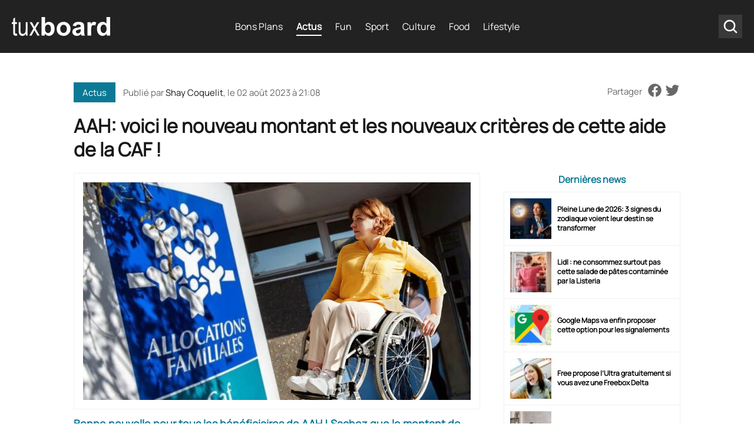

--- FILE ---
content_type: text/html; charset=UTF-8
request_url: https://www.tuxboard.com/aah-voici-le-nouveau-montant-et-les-nouveaux-criteres-de-cette-aide-de-la-caf-02082023/
body_size: 16717
content:
<!DOCTYPE html>
<!--[if lt IE 8 ]><html class="no-js ie ie7" lang="fr-FR"> <![endif]-->
<!--[if IE 8 ]><html class="no-js ie ie8" lang="fr-FR"> <![endif]-->
<!--[if gte IE 9 ]><html class="ie ie9" lang="fr-FR"> <![endif]-->
<!--[if !IE]><!-->
<html lang="fr-FR" class="no-js"> <!--<![endif]-->
   	<head><meta charset="UTF-8"><script>if(navigator.userAgent.match(/MSIE|Internet Explorer/i)||navigator.userAgent.match(/Trident\/7\..*?rv:11/i)){var href=document.location.href;if(!href.match(/[?&]nowprocket/)){if(href.indexOf("?")==-1){if(href.indexOf("#")==-1){document.location.href=href+"?nowprocket=1"}else{document.location.href=href.replace("#","?nowprocket=1#")}}else{if(href.indexOf("#")==-1){document.location.href=href+"&nowprocket=1"}else{document.location.href=href.replace("#","&nowprocket=1#")}}}}</script><script>(()=>{class RocketLazyLoadScripts{constructor(){this.v="2.0.4",this.userEvents=["keydown","keyup","mousedown","mouseup","mousemove","mouseover","mouseout","touchmove","touchstart","touchend","touchcancel","wheel","click","dblclick","input"],this.attributeEvents=["onblur","onclick","oncontextmenu","ondblclick","onfocus","onmousedown","onmouseenter","onmouseleave","onmousemove","onmouseout","onmouseover","onmouseup","onmousewheel","onscroll","onsubmit"]}async t(){this.i(),this.o(),/iP(ad|hone)/.test(navigator.userAgent)&&this.h(),this.u(),this.l(this),this.m(),this.k(this),this.p(this),this._(),await Promise.all([this.R(),this.L()]),this.lastBreath=Date.now(),this.S(this),this.P(),this.D(),this.O(),this.M(),await this.C(this.delayedScripts.normal),await this.C(this.delayedScripts.defer),await this.C(this.delayedScripts.async),await this.T(),await this.F(),await this.j(),await this.A(),window.dispatchEvent(new Event("rocket-allScriptsLoaded")),this.everythingLoaded=!0,this.lastTouchEnd&&await new Promise(t=>setTimeout(t,500-Date.now()+this.lastTouchEnd)),this.I(),this.H(),this.U(),this.W()}i(){this.CSPIssue=sessionStorage.getItem("rocketCSPIssue"),document.addEventListener("securitypolicyviolation",t=>{this.CSPIssue||"script-src-elem"!==t.violatedDirective||"data"!==t.blockedURI||(this.CSPIssue=!0,sessionStorage.setItem("rocketCSPIssue",!0))},{isRocket:!0})}o(){window.addEventListener("pageshow",t=>{this.persisted=t.persisted,this.realWindowLoadedFired=!0},{isRocket:!0}),window.addEventListener("pagehide",()=>{this.onFirstUserAction=null},{isRocket:!0})}h(){let t;function e(e){t=e}window.addEventListener("touchstart",e,{isRocket:!0}),window.addEventListener("touchend",function i(o){o.changedTouches[0]&&t.changedTouches[0]&&Math.abs(o.changedTouches[0].pageX-t.changedTouches[0].pageX)<10&&Math.abs(o.changedTouches[0].pageY-t.changedTouches[0].pageY)<10&&o.timeStamp-t.timeStamp<200&&(window.removeEventListener("touchstart",e,{isRocket:!0}),window.removeEventListener("touchend",i,{isRocket:!0}),"INPUT"===o.target.tagName&&"text"===o.target.type||(o.target.dispatchEvent(new TouchEvent("touchend",{target:o.target,bubbles:!0})),o.target.dispatchEvent(new MouseEvent("mouseover",{target:o.target,bubbles:!0})),o.target.dispatchEvent(new PointerEvent("click",{target:o.target,bubbles:!0,cancelable:!0,detail:1,clientX:o.changedTouches[0].clientX,clientY:o.changedTouches[0].clientY})),event.preventDefault()))},{isRocket:!0})}q(t){this.userActionTriggered||("mousemove"!==t.type||this.firstMousemoveIgnored?"keyup"===t.type||"mouseover"===t.type||"mouseout"===t.type||(this.userActionTriggered=!0,this.onFirstUserAction&&this.onFirstUserAction()):this.firstMousemoveIgnored=!0),"click"===t.type&&t.preventDefault(),t.stopPropagation(),t.stopImmediatePropagation(),"touchstart"===this.lastEvent&&"touchend"===t.type&&(this.lastTouchEnd=Date.now()),"click"===t.type&&(this.lastTouchEnd=0),this.lastEvent=t.type,t.composedPath&&t.composedPath()[0].getRootNode()instanceof ShadowRoot&&(t.rocketTarget=t.composedPath()[0]),this.savedUserEvents.push(t)}u(){this.savedUserEvents=[],this.userEventHandler=this.q.bind(this),this.userEvents.forEach(t=>window.addEventListener(t,this.userEventHandler,{passive:!1,isRocket:!0})),document.addEventListener("visibilitychange",this.userEventHandler,{isRocket:!0})}U(){this.userEvents.forEach(t=>window.removeEventListener(t,this.userEventHandler,{passive:!1,isRocket:!0})),document.removeEventListener("visibilitychange",this.userEventHandler,{isRocket:!0}),this.savedUserEvents.forEach(t=>{(t.rocketTarget||t.target).dispatchEvent(new window[t.constructor.name](t.type,t))})}m(){const t="return false",e=Array.from(this.attributeEvents,t=>"data-rocket-"+t),i="["+this.attributeEvents.join("],[")+"]",o="[data-rocket-"+this.attributeEvents.join("],[data-rocket-")+"]",s=(e,i,o)=>{o&&o!==t&&(e.setAttribute("data-rocket-"+i,o),e["rocket"+i]=new Function("event",o),e.setAttribute(i,t))};new MutationObserver(t=>{for(const n of t)"attributes"===n.type&&(n.attributeName.startsWith("data-rocket-")||this.everythingLoaded?n.attributeName.startsWith("data-rocket-")&&this.everythingLoaded&&this.N(n.target,n.attributeName.substring(12)):s(n.target,n.attributeName,n.target.getAttribute(n.attributeName))),"childList"===n.type&&n.addedNodes.forEach(t=>{if(t.nodeType===Node.ELEMENT_NODE)if(this.everythingLoaded)for(const i of[t,...t.querySelectorAll(o)])for(const t of i.getAttributeNames())e.includes(t)&&this.N(i,t.substring(12));else for(const e of[t,...t.querySelectorAll(i)])for(const t of e.getAttributeNames())this.attributeEvents.includes(t)&&s(e,t,e.getAttribute(t))})}).observe(document,{subtree:!0,childList:!0,attributeFilter:[...this.attributeEvents,...e]})}I(){this.attributeEvents.forEach(t=>{document.querySelectorAll("[data-rocket-"+t+"]").forEach(e=>{this.N(e,t)})})}N(t,e){const i=t.getAttribute("data-rocket-"+e);i&&(t.setAttribute(e,i),t.removeAttribute("data-rocket-"+e))}k(t){Object.defineProperty(HTMLElement.prototype,"onclick",{get(){return this.rocketonclick||null},set(e){this.rocketonclick=e,this.setAttribute(t.everythingLoaded?"onclick":"data-rocket-onclick","this.rocketonclick(event)")}})}S(t){function e(e,i){let o=e[i];e[i]=null,Object.defineProperty(e,i,{get:()=>o,set(s){t.everythingLoaded?o=s:e["rocket"+i]=o=s}})}e(document,"onreadystatechange"),e(window,"onload"),e(window,"onpageshow");try{Object.defineProperty(document,"readyState",{get:()=>t.rocketReadyState,set(e){t.rocketReadyState=e},configurable:!0}),document.readyState="loading"}catch(t){console.log("WPRocket DJE readyState conflict, bypassing")}}l(t){this.originalAddEventListener=EventTarget.prototype.addEventListener,this.originalRemoveEventListener=EventTarget.prototype.removeEventListener,this.savedEventListeners=[],EventTarget.prototype.addEventListener=function(e,i,o){o&&o.isRocket||!t.B(e,this)&&!t.userEvents.includes(e)||t.B(e,this)&&!t.userActionTriggered||e.startsWith("rocket-")||t.everythingLoaded?t.originalAddEventListener.call(this,e,i,o):(t.savedEventListeners.push({target:this,remove:!1,type:e,func:i,options:o}),"mouseenter"!==e&&"mouseleave"!==e||t.originalAddEventListener.call(this,e,t.savedUserEvents.push,o))},EventTarget.prototype.removeEventListener=function(e,i,o){o&&o.isRocket||!t.B(e,this)&&!t.userEvents.includes(e)||t.B(e,this)&&!t.userActionTriggered||e.startsWith("rocket-")||t.everythingLoaded?t.originalRemoveEventListener.call(this,e,i,o):t.savedEventListeners.push({target:this,remove:!0,type:e,func:i,options:o})}}J(t,e){this.savedEventListeners=this.savedEventListeners.filter(i=>{let o=i.type,s=i.target||window;return e!==o||t!==s||(this.B(o,s)&&(i.type="rocket-"+o),this.$(i),!1)})}H(){EventTarget.prototype.addEventListener=this.originalAddEventListener,EventTarget.prototype.removeEventListener=this.originalRemoveEventListener,this.savedEventListeners.forEach(t=>this.$(t))}$(t){t.remove?this.originalRemoveEventListener.call(t.target,t.type,t.func,t.options):this.originalAddEventListener.call(t.target,t.type,t.func,t.options)}p(t){let e;function i(e){return t.everythingLoaded?e:e.split(" ").map(t=>"load"===t||t.startsWith("load.")?"rocket-jquery-load":t).join(" ")}function o(o){function s(e){const s=o.fn[e];o.fn[e]=o.fn.init.prototype[e]=function(){return this[0]===window&&t.userActionTriggered&&("string"==typeof arguments[0]||arguments[0]instanceof String?arguments[0]=i(arguments[0]):"object"==typeof arguments[0]&&Object.keys(arguments[0]).forEach(t=>{const e=arguments[0][t];delete arguments[0][t],arguments[0][i(t)]=e})),s.apply(this,arguments),this}}if(o&&o.fn&&!t.allJQueries.includes(o)){const e={DOMContentLoaded:[],"rocket-DOMContentLoaded":[]};for(const t in e)document.addEventListener(t,()=>{e[t].forEach(t=>t())},{isRocket:!0});o.fn.ready=o.fn.init.prototype.ready=function(i){function s(){parseInt(o.fn.jquery)>2?setTimeout(()=>i.bind(document)(o)):i.bind(document)(o)}return"function"==typeof i&&(t.realDomReadyFired?!t.userActionTriggered||t.fauxDomReadyFired?s():e["rocket-DOMContentLoaded"].push(s):e.DOMContentLoaded.push(s)),o([])},s("on"),s("one"),s("off"),t.allJQueries.push(o)}e=o}t.allJQueries=[],o(window.jQuery),Object.defineProperty(window,"jQuery",{get:()=>e,set(t){o(t)}})}P(){const t=new Map;document.write=document.writeln=function(e){const i=document.currentScript,o=document.createRange(),s=i.parentElement;let n=t.get(i);void 0===n&&(n=i.nextSibling,t.set(i,n));const c=document.createDocumentFragment();o.setStart(c,0),c.appendChild(o.createContextualFragment(e)),s.insertBefore(c,n)}}async R(){return new Promise(t=>{this.userActionTriggered?t():this.onFirstUserAction=t})}async L(){return new Promise(t=>{document.addEventListener("DOMContentLoaded",()=>{this.realDomReadyFired=!0,t()},{isRocket:!0})})}async j(){return this.realWindowLoadedFired?Promise.resolve():new Promise(t=>{window.addEventListener("load",t,{isRocket:!0})})}M(){this.pendingScripts=[];this.scriptsMutationObserver=new MutationObserver(t=>{for(const e of t)e.addedNodes.forEach(t=>{"SCRIPT"!==t.tagName||t.noModule||t.isWPRocket||this.pendingScripts.push({script:t,promise:new Promise(e=>{const i=()=>{const i=this.pendingScripts.findIndex(e=>e.script===t);i>=0&&this.pendingScripts.splice(i,1),e()};t.addEventListener("load",i,{isRocket:!0}),t.addEventListener("error",i,{isRocket:!0}),setTimeout(i,1e3)})})})}),this.scriptsMutationObserver.observe(document,{childList:!0,subtree:!0})}async F(){await this.X(),this.pendingScripts.length?(await this.pendingScripts[0].promise,await this.F()):this.scriptsMutationObserver.disconnect()}D(){this.delayedScripts={normal:[],async:[],defer:[]},document.querySelectorAll("script[type$=rocketlazyloadscript]").forEach(t=>{t.hasAttribute("data-rocket-src")?t.hasAttribute("async")&&!1!==t.async?this.delayedScripts.async.push(t):t.hasAttribute("defer")&&!1!==t.defer||"module"===t.getAttribute("data-rocket-type")?this.delayedScripts.defer.push(t):this.delayedScripts.normal.push(t):this.delayedScripts.normal.push(t)})}async _(){await this.L();let t=[];document.querySelectorAll("script[type$=rocketlazyloadscript][data-rocket-src]").forEach(e=>{let i=e.getAttribute("data-rocket-src");if(i&&!i.startsWith("data:")){i.startsWith("//")&&(i=location.protocol+i);try{const o=new URL(i).origin;o!==location.origin&&t.push({src:o,crossOrigin:e.crossOrigin||"module"===e.getAttribute("data-rocket-type")})}catch(t){}}}),t=[...new Map(t.map(t=>[JSON.stringify(t),t])).values()],this.Y(t,"preconnect")}async G(t){if(await this.K(),!0!==t.noModule||!("noModule"in HTMLScriptElement.prototype))return new Promise(e=>{let i;function o(){(i||t).setAttribute("data-rocket-status","executed"),e()}try{if(navigator.userAgent.includes("Firefox/")||""===navigator.vendor||this.CSPIssue)i=document.createElement("script"),[...t.attributes].forEach(t=>{let e=t.nodeName;"type"!==e&&("data-rocket-type"===e&&(e="type"),"data-rocket-src"===e&&(e="src"),i.setAttribute(e,t.nodeValue))}),t.text&&(i.text=t.text),t.nonce&&(i.nonce=t.nonce),i.hasAttribute("src")?(i.addEventListener("load",o,{isRocket:!0}),i.addEventListener("error",()=>{i.setAttribute("data-rocket-status","failed-network"),e()},{isRocket:!0}),setTimeout(()=>{i.isConnected||e()},1)):(i.text=t.text,o()),i.isWPRocket=!0,t.parentNode.replaceChild(i,t);else{const i=t.getAttribute("data-rocket-type"),s=t.getAttribute("data-rocket-src");i?(t.type=i,t.removeAttribute("data-rocket-type")):t.removeAttribute("type"),t.addEventListener("load",o,{isRocket:!0}),t.addEventListener("error",i=>{this.CSPIssue&&i.target.src.startsWith("data:")?(console.log("WPRocket: CSP fallback activated"),t.removeAttribute("src"),this.G(t).then(e)):(t.setAttribute("data-rocket-status","failed-network"),e())},{isRocket:!0}),s?(t.fetchPriority="high",t.removeAttribute("data-rocket-src"),t.src=s):t.src="data:text/javascript;base64,"+window.btoa(unescape(encodeURIComponent(t.text)))}}catch(i){t.setAttribute("data-rocket-status","failed-transform"),e()}});t.setAttribute("data-rocket-status","skipped")}async C(t){const e=t.shift();return e?(e.isConnected&&await this.G(e),this.C(t)):Promise.resolve()}O(){this.Y([...this.delayedScripts.normal,...this.delayedScripts.defer,...this.delayedScripts.async],"preload")}Y(t,e){this.trash=this.trash||[];let i=!0;var o=document.createDocumentFragment();t.forEach(t=>{const s=t.getAttribute&&t.getAttribute("data-rocket-src")||t.src;if(s&&!s.startsWith("data:")){const n=document.createElement("link");n.href=s,n.rel=e,"preconnect"!==e&&(n.as="script",n.fetchPriority=i?"high":"low"),t.getAttribute&&"module"===t.getAttribute("data-rocket-type")&&(n.crossOrigin=!0),t.crossOrigin&&(n.crossOrigin=t.crossOrigin),t.integrity&&(n.integrity=t.integrity),t.nonce&&(n.nonce=t.nonce),o.appendChild(n),this.trash.push(n),i=!1}}),document.head.appendChild(o)}W(){this.trash.forEach(t=>t.remove())}async T(){try{document.readyState="interactive"}catch(t){}this.fauxDomReadyFired=!0;try{await this.K(),this.J(document,"readystatechange"),document.dispatchEvent(new Event("rocket-readystatechange")),await this.K(),document.rocketonreadystatechange&&document.rocketonreadystatechange(),await this.K(),this.J(document,"DOMContentLoaded"),document.dispatchEvent(new Event("rocket-DOMContentLoaded")),await this.K(),this.J(window,"DOMContentLoaded"),window.dispatchEvent(new Event("rocket-DOMContentLoaded"))}catch(t){console.error(t)}}async A(){try{document.readyState="complete"}catch(t){}try{await this.K(),this.J(document,"readystatechange"),document.dispatchEvent(new Event("rocket-readystatechange")),await this.K(),document.rocketonreadystatechange&&document.rocketonreadystatechange(),await this.K(),this.J(window,"load"),window.dispatchEvent(new Event("rocket-load")),await this.K(),window.rocketonload&&window.rocketonload(),await this.K(),this.allJQueries.forEach(t=>t(window).trigger("rocket-jquery-load")),await this.K(),this.J(window,"pageshow");const t=new Event("rocket-pageshow");t.persisted=this.persisted,window.dispatchEvent(t),await this.K(),window.rocketonpageshow&&window.rocketonpageshow({persisted:this.persisted})}catch(t){console.error(t)}}async K(){Date.now()-this.lastBreath>45&&(await this.X(),this.lastBreath=Date.now())}async X(){return document.hidden?new Promise(t=>setTimeout(t)):new Promise(t=>requestAnimationFrame(t))}B(t,e){return e===document&&"readystatechange"===t||(e===document&&"DOMContentLoaded"===t||(e===window&&"DOMContentLoaded"===t||(e===window&&"load"===t||e===window&&"pageshow"===t)))}static run(){(new RocketLazyLoadScripts).t()}}RocketLazyLoadScripts.run()})();</script>
        
      	<meta name='robots' content='index, follow, max-image-preview:large, max-snippet:-1, max-video-preview:-1' />

	<!-- This site is optimized with the Yoast SEO Premium plugin v26.8 (Yoast SEO v26.8) - https://yoast.com/product/yoast-seo-premium-wordpress/ -->
	<title>AAH: voici le nouveau montant et les nouveaux critères de cette aide de la CAF ! &#8211; Tuxboard</title><link rel="preload" data-rocket-preload as="image" href="https://www.tuxboard.com/wp-content/uploads/2023/08/AAH-voici-le-nouveau-montant-et-les-nouveaux-criteres-de-cette-aide-de-la-CAF--658x329.jpg" imagesrcset="https://www.tuxboard.com/wp-content/uploads/2023/08/AAH-voici-le-nouveau-montant-et-les-nouveaux-criteres-de-cette-aide-de-la-CAF-.jpg 1200w, https://www.tuxboard.com/wp-content/uploads/2023/08/AAH-voici-le-nouveau-montant-et-les-nouveaux-criteres-de-cette-aide-de-la-CAF--380x190.jpg 412w" imagesizes="(max-width: 412px) 100vw, 1200px" fetchpriority="high">
	<meta name="description" content="Bonne nouvelle pour tous les bénéficiaires de AAH ! Sachez que le montant de cette allocation de la CAF va changer !" />
	<link rel="canonical" href="https://www.tuxboard.com/aah-voici-le-nouveau-montant-et-les-nouveaux-criteres-de-cette-aide-de-la-caf-02082023/" />
	<meta property="og:locale" content="fr_FR" />
	<meta property="og:type" content="article" />
	<meta property="og:title" content="AAH: voici le nouveau montant et les nouveaux critères de cette aide de la CAF !" />
	<meta property="og:description" content="Bonne nouvelle pour tous les bénéficiaires de AAH ! Sachez que le montant de cette allocation de la CAF va changer !" />
	<meta property="og:url" content="https://www.tuxboard.com/aah-voici-le-nouveau-montant-et-les-nouveaux-criteres-de-cette-aide-de-la-caf-02082023/" />
	<meta property="og:site_name" content="Tuxboard" />
	<meta property="article:publisher" content="https://www.facebook.com/tuxboard" />
	<meta property="article:published_time" content="2023-08-02T19:08:35+00:00" />
	<meta property="article:modified_time" content="2023-08-04T09:33:13+00:00" />
	<meta property="og:image" content="https://www.tuxboard.com/wp-content/uploads/2023/08/AAH-voici-le-nouveau-montant-et-les-nouveaux-criteres-de-cette-aide-de-la-CAF-.jpg" />
	<meta property="og:image:width" content="1200" />
	<meta property="og:image:height" content="675" />
	<meta property="og:image:type" content="image/jpeg" />
	<meta name="author" content="Shay Coquelit" />
	<meta name="twitter:card" content="summary_large_image" />
	<meta name="twitter:creator" content="@tuxboard" />
	<meta name="twitter:site" content="@tuxboard" />
	<meta name="twitter:label1" content="Écrit par" />
	<meta name="twitter:data1" content="Shay Coquelit" />
	<meta name="twitter:label2" content="Durée de lecture estimée" />
	<meta name="twitter:data2" content="3 minutes" />
	<script type="application/ld+json" class="yoast-schema-graph">{"@context":"https://schema.org","@graph":[{"@type":"Article","@id":"https://www.tuxboard.com/aah-voici-le-nouveau-montant-et-les-nouveaux-criteres-de-cette-aide-de-la-caf-02082023/#article","isPartOf":{"@id":"https://www.tuxboard.com/aah-voici-le-nouveau-montant-et-les-nouveaux-criteres-de-cette-aide-de-la-caf-02082023/"},"author":{"name":"Shay Coquelit","@id":"https://www.tuxboard.com/#/schema/person/d11231a505dcea888c6660182111734b"},"headline":"AAH: voici le nouveau montant et les nouveaux critères de cette aide de la CAF !","datePublished":"2023-08-02T19:08:35+00:00","dateModified":"2023-08-04T09:33:13+00:00","mainEntityOfPage":{"@id":"https://www.tuxboard.com/aah-voici-le-nouveau-montant-et-les-nouveaux-criteres-de-cette-aide-de-la-caf-02082023/"},"wordCount":642,"publisher":{"@id":"https://www.tuxboard.com/#organization"},"image":{"@id":"https://www.tuxboard.com/aah-voici-le-nouveau-montant-et-les-nouveaux-criteres-de-cette-aide-de-la-caf-02082023/#primaryimage"},"thumbnailUrl":"https://www.tuxboard.com/wp-content/uploads/2023/08/AAH-voici-le-nouveau-montant-et-les-nouveaux-criteres-de-cette-aide-de-la-CAF-.jpg","keywords":["AAH","CAF"],"articleSection":["Actus"],"inLanguage":"fr-FR","copyrightYear":"2023","copyrightHolder":{"@id":"https://www.tuxboard.com/#organization"}},{"@type":"WebPage","@id":"https://www.tuxboard.com/aah-voici-le-nouveau-montant-et-les-nouveaux-criteres-de-cette-aide-de-la-caf-02082023/","url":"https://www.tuxboard.com/aah-voici-le-nouveau-montant-et-les-nouveaux-criteres-de-cette-aide-de-la-caf-02082023/","name":"AAH: voici le nouveau montant et les nouveaux critères de cette aide de la CAF ! &#8211; Tuxboard","isPartOf":{"@id":"https://www.tuxboard.com/#website"},"primaryImageOfPage":{"@id":"https://www.tuxboard.com/aah-voici-le-nouveau-montant-et-les-nouveaux-criteres-de-cette-aide-de-la-caf-02082023/#primaryimage"},"image":{"@id":"https://www.tuxboard.com/aah-voici-le-nouveau-montant-et-les-nouveaux-criteres-de-cette-aide-de-la-caf-02082023/#primaryimage"},"thumbnailUrl":"https://www.tuxboard.com/wp-content/uploads/2023/08/AAH-voici-le-nouveau-montant-et-les-nouveaux-criteres-de-cette-aide-de-la-CAF-.jpg","datePublished":"2023-08-02T19:08:35+00:00","dateModified":"2023-08-04T09:33:13+00:00","description":"Bonne nouvelle pour tous les bénéficiaires de AAH ! Sachez que le montant de cette allocation de la CAF va changer !","breadcrumb":{"@id":"https://www.tuxboard.com/aah-voici-le-nouveau-montant-et-les-nouveaux-criteres-de-cette-aide-de-la-caf-02082023/#breadcrumb"},"inLanguage":"fr-FR","potentialAction":[{"@type":"ReadAction","target":["https://www.tuxboard.com/aah-voici-le-nouveau-montant-et-les-nouveaux-criteres-de-cette-aide-de-la-caf-02082023/"]}]},{"@type":"ImageObject","inLanguage":"fr-FR","@id":"https://www.tuxboard.com/aah-voici-le-nouveau-montant-et-les-nouveaux-criteres-de-cette-aide-de-la-caf-02082023/#primaryimage","url":"https://www.tuxboard.com/wp-content/uploads/2023/08/AAH-voici-le-nouveau-montant-et-les-nouveaux-criteres-de-cette-aide-de-la-CAF-.jpg","contentUrl":"https://www.tuxboard.com/wp-content/uploads/2023/08/AAH-voici-le-nouveau-montant-et-les-nouveaux-criteres-de-cette-aide-de-la-CAF-.jpg","width":1200,"height":675,"caption":"AAH voici le nouveau montant et les nouveaux critères de cette aide de la CAF !"},{"@type":"BreadcrumbList","@id":"https://www.tuxboard.com/aah-voici-le-nouveau-montant-et-les-nouveaux-criteres-de-cette-aide-de-la-caf-02082023/#breadcrumb","itemListElement":[{"@type":"ListItem","position":1,"name":"Accueil","item":"https://www.tuxboard.com/"},{"@type":"ListItem","position":2,"name":"AAH: voici le nouveau montant et les nouveaux critères de cette aide de la CAF !"}]},{"@type":"WebSite","@id":"https://www.tuxboard.com/#website","url":"https://www.tuxboard.com/","name":"Tuxboard","description":"Site de divertissement et de découvertes","publisher":{"@id":"https://www.tuxboard.com/#organization"},"potentialAction":[{"@type":"SearchAction","target":{"@type":"EntryPoint","urlTemplate":"https://www.tuxboard.com/?s={search_term_string}"},"query-input":{"@type":"PropertyValueSpecification","valueRequired":true,"valueName":"search_term_string"}}],"inLanguage":"fr-FR"},{"@type":"Organization","@id":"https://www.tuxboard.com/#organization","name":"Tuxboard","alternateName":"Tux","url":"https://www.tuxboard.com/","logo":{"@type":"ImageObject","inLanguage":"fr-FR","@id":"https://www.tuxboard.com/#/schema/logo/image/","url":"https://www.tuxboard.com/wp-content/uploads/2022/10/logo-tuxboard.jpg","contentUrl":"https://www.tuxboard.com/wp-content/uploads/2022/10/logo-tuxboard.jpg","width":504,"height":210,"caption":"Tuxboard"},"image":{"@id":"https://www.tuxboard.com/#/schema/logo/image/"},"sameAs":["https://www.facebook.com/tuxboard","https://x.com/tuxboard"]},{"@type":"Person","@id":"https://www.tuxboard.com/#/schema/person/d11231a505dcea888c6660182111734b","name":"Shay Coquelit","description":"Salut, je suis Shay, rédactrice web spécialisée en actualités people et émissions télé. Depuis toute petite, j'adore suivre le festival de Cannes. Depuis six mois, je rédige des articles dans la rubrique People, cinéma et média. Ma passion pour ces domaines se reflète dans chacun de mes articles. Restez connectés sur Tuxboard pour mes dernières actualités et analyses !","sameAs":["https://www.tuxboard.com/"],"url":"https://www.tuxboard.com/author/shaytuxboard2022/"}]}</script>
	<!-- / Yoast SEO Premium plugin. -->



<link rel="alternate" title="oEmbed (JSON)" type="application/json+oembed" href="https://www.tuxboard.com/wp-json/oembed/1.0/embed?url=https%3A%2F%2Fwww.tuxboard.com%2Faah-voici-le-nouveau-montant-et-les-nouveaux-criteres-de-cette-aide-de-la-caf-02082023%2F" />
<link rel="alternate" title="oEmbed (XML)" type="text/xml+oembed" href="https://www.tuxboard.com/wp-json/oembed/1.0/embed?url=https%3A%2F%2Fwww.tuxboard.com%2Faah-voici-le-nouveau-montant-et-les-nouveaux-criteres-de-cette-aide-de-la-caf-02082023%2F&#038;format=xml" />
<style id='wp-img-auto-sizes-contain-inline-css' type='text/css'>
img:is([sizes=auto i],[sizes^="auto," i]){contain-intrinsic-size:3000px 1500px}
/*# sourceURL=wp-img-auto-sizes-contain-inline-css */
</style>
<link rel='stylesheet' id='mobile-single-css-css' href='https://www.tuxboard.com/wp-content/themes/tuxboard22/assets/css/mobile.css?ver=1.1.0' type='text/css' media='(max-width: 768px)' />
<link rel='stylesheet' id='desktop-single-css-css' href='https://www.tuxboard.com/wp-content/themes/tuxboard22/assets/css/template.css?ver=1.1.0' type='text/css' media='(min-width: 769px)' />
<style id='rocket-lazyload-inline-css' type='text/css'>
.rll-youtube-player{position:relative;padding-bottom:56.23%;height:0;overflow:hidden;max-width:100%;}.rll-youtube-player:focus-within{outline: 2px solid currentColor;outline-offset: 5px;}.rll-youtube-player iframe{position:absolute;top:0;left:0;width:100%;height:100%;z-index:100;background:0 0}.rll-youtube-player img{bottom:0;display:block;left:0;margin:auto;max-width:100%;width:100%;position:absolute;right:0;top:0;border:none;height:auto;-webkit-transition:.4s all;-moz-transition:.4s all;transition:.4s all}.rll-youtube-player img:hover{-webkit-filter:brightness(75%)}.rll-youtube-player .play{height:100%;width:100%;left:0;top:0;position:absolute;background:url(https://www.tuxboard.com/wp-content/plugins/wp-rocket/assets/img/youtube.png) no-repeat center;background-color: transparent !important;cursor:pointer;border:none;}
/*# sourceURL=rocket-lazyload-inline-css */
</style>
<link rel="https://api.w.org/" href="https://www.tuxboard.com/wp-json/" /><link rel="alternate" title="JSON" type="application/json" href="https://www.tuxboard.com/wp-json/wp/v2/posts/1237142" /><link rel="EditURI" type="application/rsd+xml" title="RSD" href="https://www.tuxboard.com/xmlrpc.php?rsd" />

<link rel='shortlink' href='https://www.tuxboard.com/?p=1237142' />

    <noscript><style id="rocket-lazyload-nojs-css">.rll-youtube-player, [data-lazy-src]{display:none !important;}</style></noscript>
        <link rel="shortcut icon" href="https://www.tuxboard.com/wp-content/themes/tuxboard22/assets/img/favicon/favicon.ico" type="image/x-icon" />
        <link rel="apple-touch-icon" sizes="57x57" href="https://www.tuxboard.com/wp-content/themes/tuxboard22/assets/img/favicon/apple-touch-icon-57x57.png">
        <link rel="apple-touch-icon" sizes="60x60" href="https://www.tuxboard.com/wp-content/themes/tuxboard22/assets/img/favicon/apple-touch-icon-60x60.png">
        <link rel="apple-touch-icon" sizes="72x72" href="https://www.tuxboard.com/wp-content/themes/tuxboard22/assets/img/favicon/apple-touch-icon-72x72.png">
        <link rel="apple-touch-icon" sizes="76x76" href="https://www.tuxboard.com/wp-content/themes/tuxboard22/assets/img/favicon/apple-touch-icon-76x76.png">
        <link rel="apple-touch-icon" sizes="114x114" href="https://www.tuxboard.com/wp-content/themes/tuxboard22/assets/img/favicon/apple-touch-icon-114x114.png">
        <link rel="apple-touch-icon" sizes="120x120" href="https://www.tuxboard.com/wp-content/themes/tuxboard22/assets/img/favicon/apple-touch-icon-120x120.png">
        <link rel="apple-touch-icon" sizes="144x144" href="https://www.tuxboard.com/wp-content/themes/tuxboard22/assets/img/favicon/apple-touch-icon-144x144.png">
        <link rel="apple-touch-icon" sizes="152x152" href="https://www.tuxboard.com/wp-content/themes/tuxboard22/assets/img/favicon/apple-touch-icon-152x152.png">
        <link rel="apple-touch-icon" sizes="180x180" href="https://www.tuxboard.com/wp-content/themes/tuxboard22/assets/img/favicon/apple-touch-icon-180x180.png">
        <link rel="icon" type="image/png" href="https://www.tuxboard.com/wp-content/themes/tuxboard22/assets/img/favicon/favicon-32x32.png" sizes="32x32">
        <link rel="icon" type="image/png" href="https://www.tuxboard.com/wp-content/themes/tuxboard22/assets/img/favicon/favicon-96x96.png" sizes="96x96">
        <link rel="icon" type="image/png" href="https://www.tuxboard.com/wp-content/themes/tuxboard22/assets/img/favicon/android-chrome-192x192.png" sizes="192x192">
        <meta name="msapplication-square70x70logo" content="https://www.tuxboard.com/wp-content/themes/tuxboard22/assets/img/favicon/smalltile.png" />
        <meta name="msapplication-square150x150logo" content="https://www.tuxboard.com/wp-content/themes/tuxboard22/assets/img/favicon/mediumtile.png" />
        <meta name="msapplication-wide310x150logo" content="https://www.tuxboard.com/wp-content/themes/tuxboard22/assets/img/favicon/widetile.png" />
        <meta name="msapplication-square310x310logo" content="https://www.tuxboard.com/wp-content/themes/tuxboard22/assets/img/favicon/largetile.png" />

        <meta name="HandheldFriendly" content="True" />
      	<meta name="MobileOptimized" content="576" />
      	<meta name="viewport" content="width=device-width, initial-scale=1, maximum-scale=5" />

        <meta property="fb:pages" content="1693331647626492" />

        <meta name="p:domain_verify" content="b3d3554103d01ea6690f1b44c8eba3b4"/>
        <meta property="article:publisher" content="https://facebook.com/tuxboard" />
        <meta property="article:author" content="https://facebook.com/tuxboard" />

		        <link rel="alternate" href="https://www.tuxboard.com/aah-voici-le-nouveau-montant-et-les-nouveaux-criteres-de-cette-aide-de-la-caf-02082023/" hreflang="x-default"/>
		<link rel="alternate" href="https://www.tuxboard.com/aah-voici-le-nouveau-montant-et-les-nouveaux-criteres-de-cette-aide-de-la-caf-02082023/" hreflang="fr"/>

		<meta name="p:domain_verify" content="ab5c93a59450af9bd61049967de3136b"/>

<!-- Google Tag Manager -->
<script type="rocketlazyloadscript">(function(w,d,s,l,i){w[l]=w[l]||[];w[l].push({'gtm.start':
new Date().getTime(),event:'gtm.js'});var f=d.getElementsByTagName(s)[0],
j=d.createElement(s),dl=l!='dataLayer'?'&l='+l:'';j.async=true;j.src=
'https://www.googletagmanager.com/gtm.js?id='+i+dl;f.parentNode.insertBefore(j,f);
})(window,document,'script','dataLayer','GTM-NJZJH6SH');</script>
<!-- End Google Tag Manager -->

<script type="rocketlazyloadscript" async  data-rocket-src="https://pagead2.googlesyndication.com/pagead/js/adsbygoogle.js?client=ca-pub-9949628778928908" crossorigin="anonymous"></script>

<!-- outpush -->
        <script type="rocketlazyloadscript">window.pushMST_config={"vapidPK":"BH7cTPuwGom8EYhOlLkr-Wa0m56kTr7fKB9AhRm4Gmy07U-ga2pNJhHamXTzEpvZ68vAtYU9BMcZmqXGXxCasyo","enableOverlay":true,"swPath":"/sw.js","i18n":{}};
            var pushmasterTag = document.createElement('script');
            pushmasterTag.src = "https://cdn.pushmaster-cdn.xyz/scripts/publishers/669f81ae3b48e200088f69c3/SDK.js";
            pushmasterTag.setAttribute('defer','');

            var firstScriptTag = document.getElementsByTagName('script')[0];
            firstScriptTag.parentNode.insertBefore(pushmasterTag, firstScriptTag);
        </script>
<!-- End outpush -->
        
   	<style id="rocket-lazyrender-inline-css">[data-wpr-lazyrender] {content-visibility: auto;}</style><meta name="generator" content="WP Rocket 3.20.2" data-wpr-features="wpr_delay_js wpr_defer_js wpr_minify_js wpr_lazyload_images wpr_lazyload_iframes wpr_automatic_lazy_rendering wpr_oci wpr_image_dimensions wpr_minify_css wpr_desktop" /></head>
   	
   	<body class="wp-singular post-template-default single single-post postid-1237142 single-format-standard wp-theme-tuxboard22">
		
		<!-- Google Tag Manager (noscript) -->
<noscript><iframe src="https://www.googletagmanager.com/ns.html?id=GTM-NJZJH6SH"
height="0" width="0" style="display:none;visibility:hidden"></iframe></noscript>
<!-- End Google Tag Manager (noscript) -->
	    <header  id="#header" role="banner">
            <div class="navbar">
                <a class="header-brand" href="https://www.tuxboard.com/" title="Accueil Tuxboard">
                    <div class="burger_w">
                        <span></span>
                        <span></span>
                        <span></span>
                    </div>
                    <img src="https://www.tuxboard.com/wp-content/themes/tuxboard22/assets/img/tuxboard-logo.svg" width="167" height="32" alt="Tuxboard">
                </a>
                <ul id="nav" class="nav" role="navigation"><li id="menu-item-1110252" class="menu-item menu-item-type-taxonomy menu-item-object-category menu-item-1110252"><a href="https://www.tuxboard.com/category/bons-plans/">Bons Plans</a></li>
<li id="menu-item-1110251" class="menu-item menu-item-type-taxonomy menu-item-object-category current-post-ancestor current-menu-parent current-post-parent menu-item-1110251"><a href="https://www.tuxboard.com/category/actualites/">Actus</a></li>
<li id="menu-item-1110253" class="menu-item menu-item-type-taxonomy menu-item-object-category menu-item-1110253"><a href="https://www.tuxboard.com/category/fun/">Fun</a></li>
<li id="menu-item-1154052" class="menu-item menu-item-type-taxonomy menu-item-object-category menu-item-1154052"><a href="https://www.tuxboard.com/category/sport/">Sport</a></li>
<li id="menu-item-1154059" class="menu-item menu-item-type-custom menu-item-object-custom menu-item-has-children menu-item-1154059"><a href="#">Culture</a>
<ul class="sub-menu">
	<li id="menu-item-1154053" class="menu-item menu-item-type-taxonomy menu-item-object-category menu-item-1154053"><a href="https://www.tuxboard.com/category/cinema/">Cinéma</a></li>
	<li id="menu-item-1154054" class="menu-item menu-item-type-taxonomy menu-item-object-category menu-item-1154054"><a href="https://www.tuxboard.com/category/musique/">Musique</a></li>
	<li id="menu-item-1154057" class="menu-item menu-item-type-taxonomy menu-item-object-category menu-item-1154057"><a href="https://www.tuxboard.com/category/mode/">Mode</a></li>
</ul>
</li>
<li id="menu-item-1154055" class="menu-item menu-item-type-taxonomy menu-item-object-category menu-item-1154055"><a href="https://www.tuxboard.com/category/food/">Food</a></li>
<li id="menu-item-1154056" class="menu-item menu-item-type-taxonomy menu-item-object-category menu-item-1154056"><a href="https://www.tuxboard.com/category/lifestyle/">Lifestyle</a></li>
</ul>                <div class="search_w">
                    <svg version="1.1" x="0px" y="0px"
                         viewBox="0 0 30 30" style="enable-background:new 0 0 30 30;" xml:space="preserve">
                    <path style="fill:#FFFFFF;" d="M23.2,21.8l-3.3-3.3c0,0-0.1,0-0.1-0.1c1-1.3,1.5-2.8,1.5-4.5c0-4.1-3.3-7.4-7.4-7.4s-7.4,3.3-7.4,7.4
                    s3.3,7.4,7.4,7.4l0,0c1.7,0,3.3-0.6,4.5-1.5c0,0,0,0.1,0.1,0.1l3.3,3.3c0.2,0.2,0.5,0.3,0.7,0.3s0.5-0.1,0.7-0.3
                    C23.6,22.8,23.6,22.2,23.2,21.8z M13.9,19.4c-3,0-5.4-2.4-5.4-5.4s2.4-5.4,5.4-5.4s5.4,2.4,5.4,5.4C19.4,16.9,16.9,19.4,13.9,19.4z" />
                    </svg>
                </div>
            </div>

	        <div  class="header-search">
	            <form name="search" action="https://www.tuxboard.com" class="search" method="get" role="search">
    <input class="search-input" type="text" name="s" autocomplete="off" placeholder="Rechercher..." value="" >
    <input type="submit" class="search-submit" value="OK">
</form>                <div  class="close-search">
                    <svg version="1.1" x="0px" y="0px"
                         viewBox="0 0 30 30" style="enable-background:new 0 0 30 30;" xml:space="preserve">
                    <path d="M16.4,15l7.3-7.3c0.4-0.4,0.4-1,0-1.4s-1-0.4-1.4,0L15,13.6L7.7,6.3c-0.4-0.4-1-0.4-1.4,0s-0.4,1,0,1.4l7.3,7.3l-7.3,7.3
                        c-0.4,0.4-0.4,1,0,1.4C6.5,23.9,6.7,24,7,24s0.5-0.1,0.7-0.3l7.3-7.3l7.3,7.3c0.2,0.2,0.5,0.3,0.7,0.3s0.5-0.1,0.7-0.3
                        c0.4-0.4,0.4-1,0-1.4L16.4,15z"/>
                    </svg>
                </div>
	        </div>
	    </header>

        <section >
        <div class="container post-article"
            data-page="0"
            data-cat-id="10"
            data-not="1237142"
            data-url="https://www.tuxboard.com/aah-voici-le-nouveau-montant-et-les-nouveaux-criteres-de-cette-aide-de-la-caf-02082023/"
            data-title="AAH: voici le nouveau montant et les nouveaux critères de cette aide de la CAF !"
            itemscope itemtype="https://schema.org/NewsArticle">
            <div  class="row">
                <div class="col-8 col-lg-9 col-md-12 post-top">
                                            <a href="https://www.tuxboard.com/category/actualites/" class="post-category sea">Actus</a>
                                        <div class="post-infos">Publié par <a href="https://www.tuxboard.com/author/shaytuxboard2022/" title="Découvrir plus d'articles de Shay Coquelit"><b>Shay Coquelit</b></a>, le <span itemprop="datePublished" content="2023-08-02T21:08:35+02:00">02 août 2023 à 21:08</span></div>
                    <meta itemprop="dateModified" content="2023-08-04T11:33:13+02:00" />
                </div>
                <div class="col-2 col-lg-3 post-share">
                    <span class="post-share-label">Partager</span>
                    <a rel="nofollow" href="https://www.facebook.com/sharer/sharer.php?u=https%3A%2F%2Fwww.tuxboard.com%2Faah-voici-le-nouveau-montant-et-les-nouveaux-criteres-de-cette-aide-de-la-caf-02082023%2F" class="post-share-icon" title="Partager sur Facebook" target="_blank">
                        <!--<span class="icon-facebook"></span>-->
                        <svg version="1.1" x="0px" y="0px"
                             viewBox="0 0 30 30" style="enable-background:new 0 0 30 30;" xml:space="preserve">
                            <path style="fill:#686868;" d="M27.5,15c0-6.9-5.7-12.5-12.6-12.4S2.5,8.3,2.5,15.2C2.5,21.3,7,26.5,13,27.4v-8.8H9.9V15H13
                                v-2.8c0-3.2,1.9-4.9,4.7-4.9c0.9,0,1.9,0.1,2.8,0.2v3.1H19c-1-0.1-1.9,0.6-2,1.6c0,0.1,0,0.3,0,0.4V15h3.5l-0.6,3.6H17v8.8
                                C23,26.4,27.5,21.2,27.5,15z"/>
                        </svg>
                    </a>
                    <a rel="nofollow" href="https://twitter.com/intent/tweet?text=AAH: voici le nouveau montant et les nouveaux critères de cette aide de la CAF !&url=https%3A%2F%2Fwww.tuxboard.com%2Faah-voici-le-nouveau-montant-et-les-nouveaux-criteres-de-cette-aide-de-la-caf-02082023%2F" class="post-share-icon" title="Partager sur Twitter" target="_blank">
                        <!--<span class="icon-twitter"></span>-->
                        <svg version="1.1" x="0px" y="0px"
                             viewBox="0 0 30 30" style="enable-background:new 0 0 30 30;" xml:space="preserve">
                             <path style="fill:#686868;" d="M28,7c-1,0.4-2,0.7-3.1,0.8c1.1-0.7,1.9-1.7,2.3-2.9c-1,0.6-2.2,1.1-3.4,1.3
                            c-2-2.1-5.4-2.2-7.5-0.2c-1.1,1-1.7,2.4-1.7,3.8c0,0.4,0,0.8,0.1,1.2c-4.3-0.2-8.3-2.2-11-5.5c-1.3,2.4-0.6,5.5,1.7,7
                            c-0.8,0-1.7-0.2-2.4-0.6V12c0,2.5,1.8,4.7,4.3,5.2c-0.5,0.1-0.9,0.2-1.4,0.2c-0.3,0-0.7,0-1-0.1c0.7,2.2,2.7,3.6,5,3.7
                            c-1.9,1.5-4.2,2.3-6.6,2.3c-0.4,0-0.9,0-1.3-0.1c2.4,1.6,5.3,2.4,8.2,2.4c8.3,0.1,15.1-6.6,15.2-14.9c0-0.1,0-0.1,0-0.2
                            c0-0.2,0-0.5,0-0.7C26.4,9,27.3,8.1,28,7z"/>
                        </svg>
                    </a>
                </div>
            </div>
            <div  class="row">
                <div class="col-10 col-lg-12">
                    <h1 itemprop="headline">AAH: voici le nouveau montant et les nouveaux critères de cette aide de la CAF !</h1>
                </div>
            </div>

            
            <div  class="row">
                <div class="col-10 col-lg-12">
                    <div class="post-content">
                        <div class="post-text sea post-text-first">
                            <div class="post-thumbnail-border">
                                                                    <div class="post-thumbnail">
                                        
                                        <img width="658" height="329" src="https://www.tuxboard.com/wp-content/uploads/2023/08/AAH-voici-le-nouveau-montant-et-les-nouveaux-criteres-de-cette-aide-de-la-CAF--658x329.jpg" class="attachment-single-desktop size-single-desktop wp-post-image" alt="AAH voici le nouveau montant et les nouveaux critères de cette aide de la CAF !" fetchpriority="high" loading="eager" decoding="sync" srcset="https://www.tuxboard.com/wp-content/uploads/2023/08/AAH-voici-le-nouveau-montant-et-les-nouveaux-criteres-de-cette-aide-de-la-CAF-.jpg 1200w, https://www.tuxboard.com/wp-content/uploads/2023/08/AAH-voici-le-nouveau-montant-et-les-nouveaux-criteres-de-cette-aide-de-la-CAF--380x190.jpg 412w" sizes="(max-width: 412px) 100vw, 1200px" /><meta itemprop="image" content="https://www.tuxboard.com/wp-content/uploads/2023/08/AAH-voici-le-nouveau-montant-et-les-nouveaux-criteres-de-cette-aide-de-la-CAF-.jpg" /><div itemscope itemtype="https://schema.org/ImageObject"><meta itemprop="contentUrl" content="https://www.tuxboard.com/wp-content/uploads/2023/08/AAH-voici-le-nouveau-montant-et-les-nouveaux-criteres-de-cette-aide-de-la-CAF-.jpg" /><meta itemprop="url" content="https://www.tuxboard.com/wp-content/uploads/2023/08/AAH-voici-le-nouveau-montant-et-les-nouveaux-criteres-de-cette-aide-de-la-CAF-.jpg" /><meta itemprop="width" content="1200"><meta itemprop="height" content="675"></div>                                    </div>

                                                            </div>

                            <h2 class="post-chapeau">Bonne nouvelle pour tous les bénéficiaires de AAH ! Sachez que le montant de cette allocation de la CAF va changer !</h2>

                            
                            <p>Cette année, l’État a apporté quelques <strong>modifications supplémentaires à l&rsquo;AAH</strong> qui <a href="https://www.tuxboard.com/ne-faites-plus-cette-terrible-erreur-pour-congeler-le-pain-01082023/">font</a> plaisir aux bénéficiaires. Dans cet article, on vous dévoile tous les <a href="https://www.tuxboard.com/aah-gros-changement-en-vue-et-voici-les-raisons-de-cette-modification-importante-17072023/">changements</a> à venir !</p>
<h2>Qu&rsquo;est-ce que l&rsquo;AAH ?</h2>
<p>L&rsquo;Etat débloque une aide nécessaire pour les <strong>personnes en situation de handicap</strong>. Comme l&rsquo;AAH, que vous connaissez aussi sous le nom de l&rsquo;Allocation <a href="https://www.tuxboard.com/caf-attention-le-simulateur-officiel-enchaine-les-erreurs-sur-le-montant-de-laah-04072023/">adulte handicapée</a>, qui est versée par la CAF.</p>
<p>Celle-ci permet à toutes les personnes en situation de handicap, et qui sont en incapacité à travailler, de toucher un chèque à la fin du mois. Une aide fort bénéfique en cette période de crise, ou de plus en plus de français éprouvent des difficultés à joindre les deux bouts.</p>
<div class='code-block code-block-1' style='margin: 8px 0; clear: both;'>
<div id="slot_1" style="min-height: 300px;margin-bottom: 10px;">
	<div class="p3 slot">
		<ins class="adsbygoogle"
			 style="display:block"
			 data-ad-client="ca-pub-9949628778928908"
			 data-ad-slot="2319254653"
			 data-ad-format="auto"
			 data-full-width-responsive="true"></ins>
	</div>
</div></div>
<p>Grâce à l&rsquo;AAh, les bénéficiaires peuvent donc préserver leur pouvoir <strong>d’achat face à la hausse des prix</strong>. Mais la question se pose, comment faire pour toucher cette <a href="https://www.tuxboard.com/aah-voici-tout-ce-que-la-deconjugalisation-de-laide-de-la-caf-va-changer-en-octobre-2023-07072023/">aide</a> ?</p>
<p>Sachez que l&rsquo;AAH nécessite plusieurs conditions. Par exemple, pour avoir droit à l&rsquo;AAH, vous devez demander un <b>un formulaire à la Mdph. Il faut le remplir et joindre toutes les pièces justificatives demandées. Ensuite, il faut le renvoyer accompagné d&rsquo;un certificat médical récent</b>. La Commission départementale des droits et de l&rsquo;autonomie (Cdpah) déterminera votre taux d&rsquo;incapacité et sa décision.</p>
<p>Autre condition non négligeable, vous devez avoir au <strong>moins 20 ans pour la toucher</strong>. Il y a tout de même une exception pour les jeunes de 16 ans. Il ne faut pas qu&rsquo;ils soient considérés comme étant à charge de leurs parents.</p>
<p>Comme pratiquement toutes les allocs de la CAF, le <a href="https://www.tuxboard.com/aah-voici-comment-utiliser-le-simulateur-en-ligne-facilement-12072023/">calcul</a> de l&rsquo;AAH se <strong>base sur le taux d’inflation</strong>. Pour les personnes en situation de handicap, le mois d’avril 2023 était très intéressant. Car l&rsquo;alloc&rsquo; a évoluée. On vous parle alors d&rsquo;une hausse de 1,6 %. Soit un montant de 14,72 euros net.</p><div class='code-block code-block-2' style='margin: 8px 0; clear: both;'>
<div id="slot_2" style="min-height: 300px;margin-bottom: 10px;">
	<div class="p3 slot">
		<ins class="adsbygoogle"
			 style="display:block"
			 data-ad-client="ca-pub-9949628778928908"
			 data-ad-slot="7602437740"
			 data-ad-format="auto"
			 data-full-width-responsive="true"></ins>
	</div>
</div></div>

<p>À savoir que l’alloc&rsquo; peut donc aller jusqu&rsquo;à <strong>971,37 euros au maximum</strong>. Plutôt intéressant n&rsquo;est-ce pas !</p>
<h2>Le montant de cette allocation change enfin !</h2>
<p>Hier encore, l&rsquo;AAh avait une grosse faille&#8230;. En effet certaines personnes en situation d’handicap ne pouvaient la toucher en raison de leur situation avec leur conjoint. Si ce dernier était amené à dépasser un certain plafond de <a href="https://www.tuxboard.com/aah-voici-tout-ce-que-la-deconjugalisation-de-laide-de-la-caf-va-changer-en-octobre-2023-07072023/">revenu</a>, alors <strong>l&rsquo;autre ne pouvait toucher l&rsquo;AAH</strong>. Cela pouvait devenir compliqué pour celles et ceux qui devaient assumer un foyer en solo !</p>
<p>On vous parle alors d&rsquo;une <a href="https://www.tuxboard.com/aah-voici-comment-utiliser-le-simulateur-en-ligne-facilement-12072023/">somme</a> de 21 098,16 euros. Alors c&rsquo;est cette situation qui a créé un <strong>déséquilibre au sein du couple</strong>. Car l&rsquo;un des deux devait tout prendre en charge.</p><div class='code-block code-block-3' style='margin: 8px 0; clear: both;'>
<div id="slot_3" style="min-height: 300px;margin-bottom: 10px;">
	<div class="p3 slot">
		<ins class="adsbygoogle"
			 style="display:block"
			 data-ad-client="ca-pub-9949628778928908"
			 data-ad-slot="1089933460"
			 data-ad-format="auto"
			 data-full-width-responsive="true"></ins>
	</div>
</div></div>

<p>Alors nhésitez pas à refaire un calcul via le <strong>simulateur pour connaitre vos droits</strong>. Car il vaut mieux éviter de passer à côté de l&rsquo;AAH si vous êtes en situation de handicap. Et pour cause ! L&rsquo;alloc actuelle est intéressante.</p>
<p>En effet, le montant de la pension va encore connaitre une <strong>hausse au mois d’octobre prochain</strong>. Voilà une très bonne nouvelle pour l&rsquo;ensemble des français. Ce <a href="https://www.tuxboard.com/caf-attention-le-simulateur-officiel-enchaine-les-erreurs-sur-le-montant-de-laah-04072023/">changement</a> est dû à la déconjugalisation.</p><div class='code-block code-block-6' style='margin: 8px 0; clear: both;'>
<div id="slot_4" style="min-height: 300px;margin-bottom: 10px;">
	<div class="p3 slot">
		<ins class="adsbygoogle"
			 style="display:block"
			 data-ad-client="ca-pub-9949628778928908"
			 data-ad-slot="7120494506"
			 data-ad-format="auto"
			 data-full-width-responsive="true"></ins>
	</div>
</div></div>

<p>Grâce à celle-ci, l&rsquo;alloc de l’AAH est en hausse. Il y aura même plus de 300 <strong>euros pour certains bénéficiaires</strong> ! Selon le site du Service Public, cela va changer<strong> le calcul de cette allocation</strong>. Ils vont donc « <em>recevoir en plus 300 euros par mois en moyenne ».</em></p>
<p>Cette nouvelle réforme affectera plus de 120 000 personnes. Et ce n&rsquo;est pas tout ! Car il va aussi y avoir une augmentation en moyenne de 350 euros par mois. Mais pour cela, il faut utiliser le simulateur de la CAF afin de bien connaitre si la personne est éligible.</p>
<!-- CONTENT END 1 -->

                                                            <div class="post-tag">
                                    <a href="https://www.tuxboard.com/tag/aah/" rel="tag">AAH</a>  <span>-</span>  <a href="https://www.tuxboard.com/tag/caf/" rel="tag">CAF</a>                                </div>
                            
                            <div class="post-author" itemprop="author" itemscope itemtype="https://schema.org/Person">
                                <div class="post-author-avatar">
                                    <img src="data:image/svg+xml,%3Csvg%20xmlns='http://www.w3.org/2000/svg'%20viewBox='0%200%2032%2032'%3E%3C/svg%3E" itemprop="image" width="32" height="32" alt="avatar" class="avatar avatar-32" data-lazy-src="https://www.tuxboard.com/wp-content/uploads/2023/03/shay-coquelit.jpg" /><noscript><img src="https://www.tuxboard.com/wp-content/uploads/2023/03/shay-coquelit.jpg" itemprop="image" width="32" height="32" alt="avatar" class="avatar avatar-32" /></noscript>                                </div>
                                <div class="post-author-infos">
                                    <a class="post-author-name" href="https://www.tuxboard.com/author/shaytuxboard2022/" title="Shay Coquelit" itemprop="url"><span itemprop="name">Shay Coquelit</span></a>
                                    <p itemprop="description">Salut, je suis Shay, rédactrice web spécialisée en actualités people et émissions télé.

Depuis toute petite, j'adore suivre le festival de Cannes. 

Depuis six mois, je rédige des articles dans la rubrique People, cinéma et média.  Ma passion pour ces domaines se reflète dans chacun de mes articles.

Restez connectés sur Tuxboard pour mes dernières actualités et analyses !</p>
                                </div>
                            </div>
                        </div>

                        <div class="post-sidebar">
                            
                                                                                        <div class="sidebar-bloc widget_block">
                                    <div class="h4 sea">Dernières news</div>
                                                                            <a href="https://www.tuxboard.com/pleine-lune-de-2026-3-signes-du-zodiaque-voient-leur-destin-se-transformer/" title="Pleine Lune de 2026: 3 signes du zodiaque voient leur destin se transformer" class="article-card horizontal-card sea">
                                            <div class="card-thumbnail">
                                                <img width="70" height="70" src="data:image/svg+xml,%3Csvg%20xmlns='http://www.w3.org/2000/svg'%20viewBox='0%200%2070%2070'%3E%3C/svg%3E" class="attachment-sidebar-seconds size-sidebar-seconds wp-post-image" alt="Tuxboard.com - Pleine Lune de 2026: 3 signes du zodiaque voient leur destin se transformer" decoding="async" data-lazy-src="https://www.tuxboard.com/wp-content/uploads/2026/01/1412860-image-70x70.jpg" /><noscript><img width="70" height="70" src="https://www.tuxboard.com/wp-content/uploads/2026/01/1412860-image-70x70.jpg" class="attachment-sidebar-seconds size-sidebar-seconds wp-post-image" alt="Tuxboard.com - Pleine Lune de 2026: 3 signes du zodiaque voient leur destin se transformer" decoding="async" /></noscript>                                            </div>
                                            <div class="card-text">
                                                <div class="card-title">
                                                    <h2>Pleine Lune de 2026: 3 signes du zodiaque voient leur destin se transformer</h2>
                                                </div>
                                            </div>
                                        </a>
                                                                            <a href="https://www.tuxboard.com/lidl-ne-consommez-surtout-pas-cette-salade-de-pates-contaminee-par-la-listeria/" title="Lidl : ne consommez surtout pas cette salade de pâtes contaminée par la Listeria" class="article-card horizontal-card sea">
                                            <div class="card-thumbnail">
                                                <img width="70" height="70" src="data:image/svg+xml,%3Csvg%20xmlns='http://www.w3.org/2000/svg'%20viewBox='0%200%2070%2070'%3E%3C/svg%3E" class="attachment-sidebar-seconds size-sidebar-seconds wp-post-image" alt="Lidl : ne consommez surtout pas cette salade de pâtes contaminée par la Listeria" decoding="async" data-lazy-src="https://www.tuxboard.com/wp-content/uploads/2026/01/Lidl-ne-consommez-surtout-pas-cette-salade-de-pates-contaminee-par-la-Listeria-70x70.jpg" /><noscript><img width="70" height="70" src="https://www.tuxboard.com/wp-content/uploads/2026/01/Lidl-ne-consommez-surtout-pas-cette-salade-de-pates-contaminee-par-la-Listeria-70x70.jpg" class="attachment-sidebar-seconds size-sidebar-seconds wp-post-image" alt="Lidl : ne consommez surtout pas cette salade de pâtes contaminée par la Listeria" decoding="async" /></noscript>                                            </div>
                                            <div class="card-text">
                                                <div class="card-title">
                                                    <h2>Lidl : ne consommez surtout pas cette salade de pâtes contaminée par la Listeria</h2>
                                                </div>
                                            </div>
                                        </a>
                                                                            <a href="https://www.tuxboard.com/google-maps-va-enfin-proposer-cette-option-pour-les-signalements/" title="Google Maps va enfin proposer cette option pour les signalements" class="article-card horizontal-card ">
                                            <div class="card-thumbnail">
                                                <img width="70" height="70" src="data:image/svg+xml,%3Csvg%20xmlns='http://www.w3.org/2000/svg'%20viewBox='0%200%2070%2070'%3E%3C/svg%3E" class="attachment-sidebar-seconds size-sidebar-seconds wp-post-image" alt="Google Maps va enfin proposer cette option pour les signalements" decoding="async" data-lazy-src="https://www.tuxboard.com/wp-content/uploads/2026/01/Google-Maps-lapplication-sur-le-point-de-proposer-une-option-pour-supprimer-les-signalements-70x70.png" /><noscript><img width="70" height="70" src="https://www.tuxboard.com/wp-content/uploads/2026/01/Google-Maps-lapplication-sur-le-point-de-proposer-une-option-pour-supprimer-les-signalements-70x70.png" class="attachment-sidebar-seconds size-sidebar-seconds wp-post-image" alt="Google Maps va enfin proposer cette option pour les signalements" decoding="async" /></noscript>                                            </div>
                                            <div class="card-text">
                                                <div class="card-title">
                                                    <h2>Google Maps va enfin proposer cette option pour les signalements</h2>
                                                </div>
                                            </div>
                                        </a>
                                                                            <a href="https://www.tuxboard.com/free-propose-ultra-gratuitement-si-vous-avez-une-freebox-delta/" title="Free propose l&rsquo;Ultra gratuitement si vous avez une Freebox Delta" class="article-card horizontal-card ">
                                            <div class="card-thumbnail">
                                                <img width="70" height="70" src="data:image/svg+xml,%3Csvg%20xmlns='http://www.w3.org/2000/svg'%20viewBox='0%200%2070%2070'%3E%3C/svg%3E" class="attachment-sidebar-seconds size-sidebar-seconds wp-post-image" alt="Free propose l&#039;Ultra gratuitement si vous avez une Freebox Delta" decoding="async" data-lazy-src="https://www.tuxboard.com/wp-content/uploads/2026/01/Free-propose-lUltra-gratuitement-si-vous-avez-une-Freebox-Delta-70x70.jpg" /><noscript><img width="70" height="70" src="https://www.tuxboard.com/wp-content/uploads/2026/01/Free-propose-lUltra-gratuitement-si-vous-avez-une-Freebox-Delta-70x70.jpg" class="attachment-sidebar-seconds size-sidebar-seconds wp-post-image" alt="Free propose l&#039;Ultra gratuitement si vous avez une Freebox Delta" decoding="async" /></noscript>                                            </div>
                                            <div class="card-text">
                                                <div class="card-title">
                                                    <h2>Free propose l&rsquo;Ultra gratuitement si vous avez une Freebox Delta</h2>
                                                </div>
                                            </div>
                                        </a>
                                                                            <a href="https://www.tuxboard.com/maisons-du-monde-ce-canape-a-40-va-transformer-votre-salon/" title="Maisons du Monde : ce canapé à -40 % va transformer votre salon" class="article-card horizontal-card sea">
                                            <div class="card-thumbnail">
                                                <img width="70" height="70" src="data:image/svg+xml,%3Csvg%20xmlns='http://www.w3.org/2000/svg'%20viewBox='0%200%2070%2070'%3E%3C/svg%3E" class="attachment-sidebar-seconds size-sidebar-seconds wp-post-image" alt="Maisons du Monde : ce canapé à -40 % va transformer votre salon" decoding="async" data-lazy-src="https://www.tuxboard.com/wp-content/uploads/2026/01/Maisons-du-Monde-ce-canape-a-40-va-transformer-votre-salon-70x70.jpg" /><noscript><img width="70" height="70" src="https://www.tuxboard.com/wp-content/uploads/2026/01/Maisons-du-Monde-ce-canape-a-40-va-transformer-votre-salon-70x70.jpg" class="attachment-sidebar-seconds size-sidebar-seconds wp-post-image" alt="Maisons du Monde : ce canapé à -40 % va transformer votre salon" decoding="async" /></noscript>                                            </div>
                                            <div class="card-text">
                                                <div class="card-title">
                                                    <h2>Maisons du Monde : ce canapé à -40 % va transformer votre salon</h2>
                                                </div>
                                            </div>
                                        </a>
                                                                    </div>
                            
                                                    </div>
                    </div>
                </div>
            </div>

                            <div  class="row">
                    <div class="col-12">
                        <div class='code-block code-block-4' style='margin: 8px 0; clear: both;'>
<div id="slot_foot" class="slot" style="min-height: 300px;margin-bottom: 10px;">
    <!-- TUXBOARD Bas d'article -->
    <ins class="adsbygoogle"
         style="display:block"
         data-ad-client="ca-pub-9949628778928908"
         data-ad-slot="6115467111"
         data-ad-format="auto"
         data-full-width-responsive="true"></ins>
</div></div>
                    </div>
                </div>
                    </div>
    </section>




<div data-wpr-lazyrender="1" class="no_more"></div>


      <footer data-wpr-lazyrender="1">
          <div  class="container">
                                <div  class="row">
                                                <div class="col-2 col-md-4 col-sm-6">
                              <div class="menu-footer-1-container"><ul id="menu-footer-1" class="footer-menu"><li id="menu-item-1153930" class="menu-item menu-item-type-taxonomy menu-item-object-category current-post-ancestor current-menu-parent current-post-parent menu-item-has-children menu-item-1153930"><a href="https://www.tuxboard.com/category/actualites/">Actus</a>
<ul class="sub-menu">
	<li id="menu-item-1153931" class="menu-item menu-item-type-taxonomy menu-item-object-category menu-item-1153931"><a href="https://www.tuxboard.com/category/clip-video/">Clip Vidéo</a></li>
	<li id="menu-item-1153932" class="menu-item menu-item-type-taxonomy menu-item-object-category menu-item-1153932"><a href="https://www.tuxboard.com/category/cinema/">Cinéma</a></li>
	<li id="menu-item-1153933" class="menu-item menu-item-type-taxonomy menu-item-object-category menu-item-1153933"><a href="https://www.tuxboard.com/category/photos/">Photos</a></li>
</ul>
</li>
</ul></div>                          </div>
                                                                  <div class="col-2 col-md-4 col-sm-6">
                          <div class="menu-footer-2-container"><ul id="menu-footer-2" class="footer-menu"><li id="menu-item-1153949" class="menu-item menu-item-type-taxonomy menu-item-object-category menu-item-has-children menu-item-1153949"><a href="https://www.tuxboard.com/category/fun/">Fun</a>
<ul class="sub-menu">
	<li id="menu-item-1153951" class="menu-item menu-item-type-taxonomy menu-item-object-category menu-item-1153951"><a href="https://www.tuxboard.com/category/insolite/">Insolite</a></li>
	<li id="menu-item-1153952" class="menu-item menu-item-type-taxonomy menu-item-object-category menu-item-1153952"><a href="https://www.tuxboard.com/category/zapping-web/">Zapping du Web</a></li>
	<li id="menu-item-1153950" class="menu-item menu-item-type-taxonomy menu-item-object-category menu-item-1153950"><a href="https://www.tuxboard.com/category/gadget/">Gadget</a></li>
</ul>
</li>
</ul></div>                      </div>
                                                                      <div class="col-2 col-md-4 col-sm-6">
                            <div class="menu-footer-3-container"><ul id="menu-footer-3" class="footer-menu"><li id="menu-item-1153959" class="menu-item menu-item-type-custom menu-item-object-custom menu-item-has-children menu-item-1153959"><a href="#">Culture</a>
<ul class="sub-menu">
	<li id="menu-item-1153953" class="menu-item menu-item-type-taxonomy menu-item-object-category menu-item-1153953"><a href="https://www.tuxboard.com/category/architecture/">Architecture</a></li>
	<li id="menu-item-1153954" class="menu-item menu-item-type-taxonomy menu-item-object-category menu-item-1153954"><a href="https://www.tuxboard.com/category/art/">Art</a></li>
	<li id="menu-item-1153955" class="menu-item menu-item-type-taxonomy menu-item-object-category menu-item-1153955"><a href="https://www.tuxboard.com/category/cinema/">Cinéma</a></li>
	<li id="menu-item-1153956" class="menu-item menu-item-type-taxonomy menu-item-object-category menu-item-1153956"><a href="https://www.tuxboard.com/category/jeux-video/">Jeux Vidéo</a></li>
	<li id="menu-item-1153957" class="menu-item menu-item-type-taxonomy menu-item-object-category menu-item-1153957"><a href="https://www.tuxboard.com/category/publicite/">Publicité</a></li>
	<li id="menu-item-1153958" class="menu-item menu-item-type-taxonomy menu-item-object-category menu-item-1153958"><a href="https://www.tuxboard.com/category/serie-tv/">Série TV</a></li>
</ul>
</li>
</ul></div>                          </div>
                                                                      <div class="col-2 col-md-4 col-sm-6">
                              <div class="menu-footer-4-container"><ul id="menu-footer-4" class="footer-menu"><li id="menu-item-1153963" class="menu-item menu-item-type-taxonomy menu-item-object-category menu-item-1153963"><a href="https://www.tuxboard.com/category/sport/">Sport</a></li>
<li id="menu-item-1153964" class="menu-item menu-item-type-taxonomy menu-item-object-category menu-item-1153964"><a href="https://www.tuxboard.com/category/photos/">Photos</a></li>
<li id="menu-item-1153965" class="menu-item menu-item-type-taxonomy menu-item-object-category menu-item-1153965"><a href="https://www.tuxboard.com/category/musique/">Musique</a></li>
</ul></div>                          </div>
                                                                      <div class="col-2 col-md-4 col-sm-6">
                              <div class="menu-footer-5-container"><ul id="menu-footer-5" class="footer-menu"><li id="menu-item-1153966" class="menu-item menu-item-type-taxonomy menu-item-object-category menu-item-1153966"><a href="https://www.tuxboard.com/category/high-tech/">High-Tech/Web</a></li>
<li id="menu-item-1153967" class="menu-item menu-item-type-taxonomy menu-item-object-category menu-item-1153967"><a href="https://www.tuxboard.com/category/tv/">TV</a></li>
</ul></div>                          </div>
                                            <div class="col-2 col-md-4 col-sm-6"></div>
                  </div>
                            <div  class="row">
                  <div class="col-12 footer-brand">
                      <img width="163" height="31" src="https://www.tuxboard.com/wp-content/themes/tuxboard22/assets/img/tuxboard-logo.svg" alt="Tuxboard">
                  </div>
                  <div class="col-12 footer-bottom">
                      <div class="footer-copyright">© 2026 Tuxboard.</div>
                      <div class="footer-legal"><ul id="menu-copyright" class="menu"><li id="menu-item-1221638" class="menu-item menu-item-type-post_type menu-item-object-page menu-item-1221638"><a href="https://www.tuxboard.com/mentions-legales/">Mentions Légales</a></li>
<li id="menu-item-1153961" class="menu-item menu-item-type-post_type menu-item-object-page menu-item-1153961"><a href="https://www.tuxboard.com/contact/">Contact</a></li>
<li id="menu-item-1153962" class="menu-item menu-item-type-post_type menu-item-object-page menu-item-1153962"><a href="https://www.tuxboard.com/abonnements-flux-rss-tuxboard/">Flux RSS</a></li>
</ul></div>                  </div>
             </div>
          </div>
      </footer>

      <!-- SCRIPTS -->
      <script type="speculationrules">
{"prefetch":[{"source":"document","where":{"and":[{"href_matches":"/*"},{"not":{"href_matches":["/wp-*.php","/wp-admin/*","/wp-content/uploads/*","/wp-content/*","/wp-content/plugins/*","/wp-content/themes/tuxboard22/*","/*\\?(.+)"]}},{"not":{"selector_matches":"a[rel~=\"nofollow\"]"}},{"not":{"selector_matches":".no-prefetch, .no-prefetch a"}}]},"eagerness":"conservative"}]}
</script>
<script type="rocketlazyloadscript" data-rocket-type="text/javascript" data-rocket-src="https://www.tuxboard.com/wp-content/themes/tuxboard22/assets/js/jquery-3.5.1.min.js?ver=1.0" id="jquery-jq-js" data-rocket-defer defer></script>
<script type="text/javascript" id="single-js-js-extra">
/* <![CDATA[ */
var MyAjax = {"url":"https://www.tuxboard.com/wp-admin/admin-ajax.php","nonce":"cbf361d4b8"};
//# sourceURL=single-js-js-extra
/* ]]> */
</script>
<script type="rocketlazyloadscript" data-minify="1" data-rocket-type="text/javascript" data-rocket-src="https://www.tuxboard.com/wp-content/cache/min/1/wp-content/themes/tuxboard22/dist/single-js.js?ver=1769533776" id="single-js-js" data-rocket-defer defer></script>
<script>window.lazyLoadOptions=[{elements_selector:"img[data-lazy-src],.rocket-lazyload,iframe[data-lazy-src]",data_src:"lazy-src",data_srcset:"lazy-srcset",data_sizes:"lazy-sizes",class_loading:"lazyloading",class_loaded:"lazyloaded",threshold:300,callback_loaded:function(element){if(element.tagName==="IFRAME"&&element.dataset.rocketLazyload=="fitvidscompatible"){if(element.classList.contains("lazyloaded")){if(typeof window.jQuery!="undefined"){if(jQuery.fn.fitVids){jQuery(element).parent().fitVids()}}}}}},{elements_selector:".rocket-lazyload",data_src:"lazy-src",data_srcset:"lazy-srcset",data_sizes:"lazy-sizes",class_loading:"lazyloading",class_loaded:"lazyloaded",threshold:300,}];window.addEventListener('LazyLoad::Initialized',function(e){var lazyLoadInstance=e.detail.instance;if(window.MutationObserver){var observer=new MutationObserver(function(mutations){var image_count=0;var iframe_count=0;var rocketlazy_count=0;mutations.forEach(function(mutation){for(var i=0;i<mutation.addedNodes.length;i++){if(typeof mutation.addedNodes[i].getElementsByTagName!=='function'){continue}
if(typeof mutation.addedNodes[i].getElementsByClassName!=='function'){continue}
images=mutation.addedNodes[i].getElementsByTagName('img');is_image=mutation.addedNodes[i].tagName=="IMG";iframes=mutation.addedNodes[i].getElementsByTagName('iframe');is_iframe=mutation.addedNodes[i].tagName=="IFRAME";rocket_lazy=mutation.addedNodes[i].getElementsByClassName('rocket-lazyload');image_count+=images.length;iframe_count+=iframes.length;rocketlazy_count+=rocket_lazy.length;if(is_image){image_count+=1}
if(is_iframe){iframe_count+=1}}});if(image_count>0||iframe_count>0||rocketlazy_count>0){lazyLoadInstance.update()}});var b=document.getElementsByTagName("body")[0];var config={childList:!0,subtree:!0};observer.observe(b,config)}},!1)</script><script data-no-minify="1" async src="https://www.tuxboard.com/wp-content/plugins/wp-rocket/assets/js/lazyload/17.8.3/lazyload.min.js"></script><script>function lazyLoadThumb(e,alt,l){var t='<img data-lazy-src="https://i.ytimg.com/vi/ID/hqdefault.jpg" alt="" width="480" height="360"><noscript><img src="https://i.ytimg.com/vi/ID/hqdefault.jpg" alt="" width="480" height="360"></noscript>',a='<button class="play" aria-label="Lire la vidéo Youtube"></button>';if(l){t=t.replace('data-lazy-','');t=t.replace('loading="lazy"','');t=t.replace(/<noscript>.*?<\/noscript>/g,'');}t=t.replace('alt=""','alt="'+alt+'"');return t.replace("ID",e)+a}function lazyLoadYoutubeIframe(){var e=document.createElement("iframe"),t="ID?autoplay=1";t+=0===this.parentNode.dataset.query.length?"":"&"+this.parentNode.dataset.query;e.setAttribute("src",t.replace("ID",this.parentNode.dataset.src)),e.setAttribute("frameborder","0"),e.setAttribute("allowfullscreen","1"),e.setAttribute("allow","accelerometer; autoplay; encrypted-media; gyroscope; picture-in-picture"),this.parentNode.parentNode.replaceChild(e,this.parentNode)}document.addEventListener("DOMContentLoaded",function(){var exclusions=["is-logo-image","page-header-image-single","no-lazy"];var e,t,p,u,l,a=document.getElementsByClassName("rll-youtube-player");for(t=0;t<a.length;t++)(e=document.createElement("div")),(u='https://i.ytimg.com/vi/ID/hqdefault.jpg'),(u=u.replace('ID',a[t].dataset.id)),(l=exclusions.some(exclusion=>u.includes(exclusion))),e.setAttribute("data-id",a[t].dataset.id),e.setAttribute("data-query",a[t].dataset.query),e.setAttribute("data-src",a[t].dataset.src),(e.innerHTML=lazyLoadThumb(a[t].dataset.id,a[t].dataset.alt,l)),a[t].appendChild(e),(p=e.querySelector(".play")),(p.onclick=lazyLoadYoutubeIframe)});</script>

		

      
      
   </body>
</html>

<!-- This website is like a Rocket, isn't it? Performance optimized by WP Rocket. Learn more: https://wp-rocket.me -->